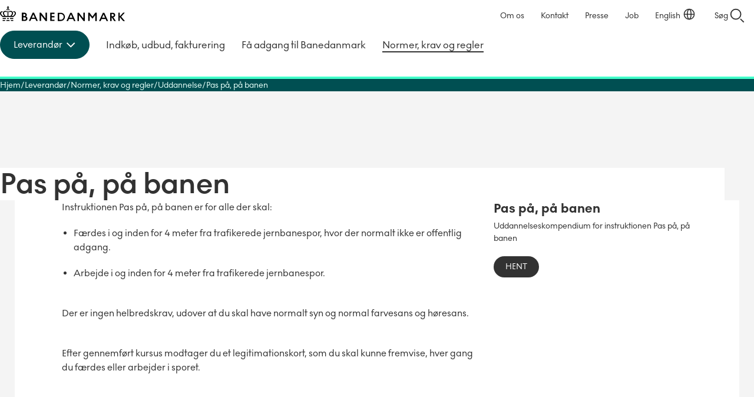

--- FILE ---
content_type: text/html; charset=utf-8
request_url: https://www.bane.dk/Leverandoer/Krav/Uddannelse/Pas-paa_-paa-banen
body_size: 21986
content:




<!DOCTYPE HTML>
<html lang="da">

<head>
	<meta charset="utf-8" />
	<meta http-equiv="x-ua-compatible" content="ie=edge" />
	<meta name="viewport" content="width=device-width, initial-scale=1" />
	<script id="CookieConsent" src="https://policy.app.cookieinformation.com/uc.js"
		data-culture="DA" data-gcm-version="2.0"
		type="text/javascript"></script>
	<!-- Google Tag Manager -->
<script>
(function(w,d,s,l,i){w[l]=w[l]||[];w[l].push({'gtm.start':
	new Date().getTime(),event:'gtm.js'});var f=d.getElementsByTagName(s)[0],
	j=d.createElement(s),dl=l!='dataLayer'?'&l='+l:'';j.async=true;
	j.setAttribute('data-category-consent', 'cookie_cat_statistic');
	j.setAttribute('data-consent-src', 'https://www.googletagmanager.com/gtm.js?id=' + i + dl);
	f.parentNode.insertBefore(j, f);
	})(window,document,'script','dataLayer','GTM-P4BBKVR');</script>
<!-- End Google Tag Manager -->


	<link href="/dist/css/style-9cfd26399b.css" rel="stylesheet" />
	<meta name="itemid" content="{4388118D-F6CC-48D2-930D-53D6FF90BD8D}" />

	<link rel="canonical" href="https://www.bane.dk/da/Leverandoer/Krav/Uddannelse/Pas-paa_-paa-banen" />

	
	  <meta name="description" content="">

	<title>
Pas p&#229;, p&#229; banen | Banedanmark</title>

		<!--
	<PageMap>
		<DataObject type="document">
			<Attribute name="taxonomy">Leverandoer</Attribute>
			<Attribute name="taxonomy">Maalgruppe</Attribute>
		</DataObject>
	</PageMap>
	-->


	


	    <meta name="robots" content="follow, index" />


	<link rel="apple-touch-icon" sizes="180x180" href="/apple-touch-icon.png?v=2">
	<link rel="icon" type="image/png" sizes="32x32" href="/favicon-32x32.png?v=2">
	<link rel="icon" type="image/png" sizes="16x16" href="/favicon-16x16.png?v=2">
	<link rel="manifest" href="/site.webmanifest?v=2">
	<link rel="mask-icon" href="/safari-pinned-tab.svg?v=2" color="#000000">
	<link rel="shortcut icon" href="/favicon.ico?v=2">
	<meta name="msapplication-TileColor" content="#ffffff">
	<meta name="theme-color" content="#ffffff">
	<link href="https://customer.cludo.com/css/templates/v2.1/essentials/cludo-search.min.css" type="text/css"
		rel="stylesheet">
</head>


<body class="site--theme-one">
	 <!-- Google Tag Manager (noscript) -->
<noscript>
	<iframe data-category-consent= "cookie_cat_statistic" data-consent-src="https://www.googletagmanager.com/ns.html?id=GTM-P4BBKVR"
					height="0" width="0" style="display:none;visibility:hidden"></iframe>
</noscript>
<!-- End Google Tag Manager (noscript) -->


	<script src="/dist/scripts/components/reveal/onbeforerender.js"></script>
	<div class="site__svgsprites hidden">
		<div class="a-svg-sprite" aria-hidden="true"><!-- SVG SPRITE --><svg xmlns="http://www.w3.org/2000/svg" xmlns:xlink="http://www.w3.org/1999/xlink"><symbol fill="none" viewBox="0 0 28 28" id="BaneIcon_Arrow" xmlns="http://www.w3.org/2000/svg"><g fill="#323232"><path d="m18.07 21.072 8.485-8.485 1.414 1.414-8.485 8.486z"/><path d="m19.484 5.514 8.485 8.485-1.414 1.414-8.485-8.485z"/><path d="M1 13h25v2H1z"/></g></symbol><symbol fill="none" viewBox="0 0 28 28" id="BaneIcon_Arrow2" xmlns="http://www.w3.org/2000/svg"><g fill="#457E80"><path d="m18.07 21.072 8.485-8.485 1.414 1.414-8.485 8.486z"/><path d="m19.484 5.514 8.485 8.485-1.414 1.414-8.485-8.485z"/><path d="M1 13h25v2H1z"/></g></symbol><symbol fill="none" viewBox="0 0 32 32" id="BaneIcon_ChevronDown" xmlns="http://www.w3.org/2000/svg"><path d="m9.5 13.75 6.5 6.5 6.5-6.5" stroke="currentColor" stroke-width="2" stroke-linecap="square"/></symbol><symbol fill="none" viewBox="0 0 32 32" id="BaneIcon_ChevronRight" xmlns="http://www.w3.org/2000/svg"><path d="m13.25 9.5 6.5 6.5-6.5 6.5" stroke="currentColor" stroke-width="2" stroke-linecap="square"/></symbol><symbol fill="none" viewBox="0 0 40 40" id="BaneIcon_Contact" xmlns="http://www.w3.org/2000/svg"><path d="M17.021 15.952H7.996v10.275h2.749l1.919 1.929 1.919-1.93h7.416V22.2h2.599l1.919 1.929 1.919-1.93h3.548V11.925H17.021v4.028ZM20 24.228h-6.247l-1.09 1.09-1.089-1.09H9.995V17.95h7.027v4.248H20v2.029Zm-.98-10.295h10.965v6.277h-2.389l-1.09 1.09-1.089-1.09H19.01v-6.277h.01ZM20 .01C8.976 0 0 8.976 0 20s8.976 20 20 20 20-8.976 20-20S31.024 0 20 0v.01Zm0 38.001c-9.925 0-18.001-8.076-18.001-18.001S10.075 1.999 20 1.999 38.001 10.075 38.001 20 29.925 38.001 20 38.001v.01Z" fill="#000"/></symbol><symbol fill="none" viewBox="0 0 32 32" id="BaneIcon_Language" xmlns="http://www.w3.org/2000/svg"><circle cx="16" cy="14" r="9.15" stroke="currentColor" stroke-width="1.7"/><path d="M19.4 14c0 4.962-1.523 8.984-3.4 8.984-1.878 0-3.4-4.022-3.4-8.984s1.522-8.984 3.4-8.984c1.877 0 3.4 4.022 3.4 8.984Zm-11.837.15H24.75" stroke="currentColor" stroke-width="1.7"/></symbol><symbol fill="none" viewBox="0 0 25 16" id="BaneIcon_Menu_Collapsed" xmlns="http://www.w3.org/2000/svg"><path d="M.24 1h24.19M.24 8h24.19M.24 15h24.19" stroke="currentColor" stroke-width="2"/></symbol><symbol fill="none" viewBox="0 0 18 18" id="BaneIcon_Menu_Expanded" xmlns="http://www.w3.org/2000/svg"><path d="m16.5 1.5-15 15m0-15 15 15" stroke="currentColor" stroke-linecap="square" stroke-linejoin="round" stroke-width="2"/></symbol><symbol fill="none" viewBox="0 0 20 20" id="BaneIcon_Position" xmlns="http://www.w3.org/2000/svg"><circle cx="10" cy="10" r="9" stroke="currentColor" stroke-width="2"/><path stroke="currentColor" stroke-width="2" d="M13 10h6M1 10h6m3-3V1m0 18v-6"/></symbol><symbol fill="none" viewBox="0 0 32 32" id="BaneIcon_Search" xmlns="http://www.w3.org/2000/svg"><circle cx="14" cy="14" r="9" stroke="currentColor" stroke-width="2"/><path transform="rotate(44.885 -17.295 38)" stroke="currentColor" stroke-width="2" d="M0-1h8.32"/></symbol><symbol fill="none" viewBox="0 0 24 24" id="Download--Streamline-Outlined-Material" xmlns="http://www.w3.org/2000/svg"><path d="M12 16.175 7.175 11.35l1.075-1.075 3 3V4h1.5v9.275l3-3 1.075 1.075L12 16.175ZM5.5 20c-.4 0-.75-.15-1.05-.45-.3-.3-.45-.65-.45-1.05v-3.575h1.5V18.5h13v-3.575H20V18.5c0 .4-.15.75-.45 1.05-.3.3-.65.45-1.05.45h-13Z" fill="currentColor"/></symbol><symbol fill="none" viewBox="0 0 51 56" id="Pin-blue" xmlns="http://www.w3.org/2000/svg"><g filter="url(#bfa)"><path fill-rule="evenodd" clip-rule="evenodd" d="M4 24.25C4 12.514 13.626 3 25.5 3S47 12.514 47 24.25c0 6.836-3.205 12.49-6.997 16.784-3.791 4.293-8.262 7.338-11.044 9.004a6.7 6.7 0 0 1-6.918 0c-2.782-1.666-7.253-4.711-11.044-9.004C7.205 36.739 4 31.086 4 24.25Z" fill="#fff"/></g><ellipse cx="25.5" cy="24.474" rx="18.971" ry="18.947" fill="#0032C8"/><path d="m31.17 31.664 1.53-1.424a.747.747 0 0 0 .243-.538.747.747 0 0 0-.243-.539l-5.287-5.28c.116-.324.21-.637.279-.938.07-.3.104-.613.104-.938 0-1.343-.475-2.49-1.426-3.439-.95-.95-2.098-1.424-3.443-1.424-.255 0-.499.018-.73.052a3.123 3.123 0 0 0-.696.191c-.209.116-.36.267-.452.452-.093.185-.07.347.07.486l2.538 2.501-1.878 1.772-2.47-2.432a.514.514 0 0 0-.451-.139.446.446 0 0 0-.383.313 3.175 3.175 0 0 0-.243.816c-.047.29-.07.574-.07.851 0 1.32.464 2.438 1.391 3.352.928.915 2.052 1.373 3.374 1.373.325 0 .643-.03.956-.087.313-.058.632-.145.957-.26l5.251 5.28a.73.73 0 0 0 .54.208c.22 0 .4-.07.539-.209Z" fill="#fff"/><defs><filter id="bfa" x=".25" y=".5" width="50.5" height="55.5" filterUnits="userSpaceOnUse" color-interpolation-filters="sRGB"><feFlood flood-opacity="0" result="BackgroundImageFix"/><feColorMatrix in="SourceAlpha" values="0 0 0 0 0 0 0 0 0 0 0 0 0 0 0 0 0 0 127 0" result="hardAlpha"/><feOffset dy="1.25"/><feGaussianBlur stdDeviation="1.875"/><feComposite in2="hardAlpha" operator="out"/><feColorMatrix values="0 0 0 0 0 0 0 0 0 0 0 0 0 0 0 0 0 0 0.5 0"/><feBlend in2="BackgroundImageFix" result="effect1_dropShadow_971_41338"/><feBlend in="SourceGraphic" in2="effect1_dropShadow_971_41338" result="shape"/></filter></defs></symbol><symbol fill="none" viewBox="0 0 40 44" id="Pin-red" xmlns="http://www.w3.org/2000/svg"><g filter="url(#bga)"><path fill-rule="evenodd" clip-rule="evenodd" d="M3 18.823C3 9.532 10.611 2 20 2s17 7.532 17 16.823c0 5.412-2.534 9.887-5.533 13.287-2.997 3.399-6.532 5.81-8.732 7.129a5.293 5.293 0 0 1-5.47 0c-2.2-1.32-5.735-3.73-8.732-7.129C5.534 28.71 3 24.235 3 18.823Z" fill="#fff"/></g><circle cx="20" cy="19" r="15" fill="#FF5A46"/><path d="m24.48 24.692 1.21-1.127a.591.591 0 0 0 .193-.426.592.592 0 0 0-.193-.427l-4.18-4.18c.092-.256.165-.504.22-.742a3.29 3.29 0 0 0 .083-.742 3.71 3.71 0 0 0-1.128-2.723 3.71 3.71 0 0 0-2.722-1.127c-.202 0-.394.013-.578.04a2.463 2.463 0 0 0-.55.152.84.84 0 0 0-.357.357c-.074.147-.055.276.055.386l2.007 1.98-1.485 1.402-1.952-1.925a.407.407 0 0 0-.358-.11.353.353 0 0 0-.302.247 2.514 2.514 0 0 0-.193.647 4.343 4.343 0 0 0-.055.674c0 1.045.367 1.93 1.1 2.653.734.724 1.623 1.087 2.668 1.087.256 0 .509-.023.756-.07.248-.045.5-.114.756-.206l4.153 4.18c.11.11.252.166.426.166a.577.577 0 0 0 .426-.166Z" fill="#fff"/><defs><filter id="bga" x="0" y="0" width="40" height="44" filterUnits="userSpaceOnUse" color-interpolation-filters="sRGB"><feFlood flood-opacity="0" result="BackgroundImageFix"/><feColorMatrix in="SourceAlpha" values="0 0 0 0 0 0 0 0 0 0 0 0 0 0 0 0 0 0 127 0" result="hardAlpha"/><feOffset dy="1"/><feGaussianBlur stdDeviation="1.5"/><feComposite in2="hardAlpha" operator="out"/><feColorMatrix values="0 0 0 0 0 0 0 0 0 0 0 0 0 0 0 0 0 0 0.5 0"/><feBlend in2="BackgroundImageFix" result="effect1_dropShadow_543_19387"/><feBlend in="SourceGraphic" in2="effect1_dropShadow_543_19387" result="shape"/></filter></defs></symbol><symbol viewBox="0 0 100 100" id="arrow" xmlns="http://www.w3.org/2000/svg"><path d="m56.87 0 26.66 50.37L56.87 100h-40.4L43 50.37 16.47 0Z"/></symbol><symbol viewBox="0 0 5.28 10.37" id="arrow-small" xmlns="http://www.w3.org/2000/svg"><path d="M2.18 10.37H0l3-5.18L0 0h2.18l3.1 5.19z"/></symbol><symbol fill="none" viewBox="0 0 30 30" id="chevron-left" xmlns="http://www.w3.org/2000/svg"><path d="m17.75 8.5-6.5 6.5 6.5 6.5" stroke="currentColor" stroke-width="2" stroke-linecap="square"/></symbol><symbol fill="none" viewBox="0 0 12 24" id="chevron_right" xmlns="http://www.w3.org/2000/svg"><path d="m2 5 6.5 6.5L2 18" stroke="currentColor" stroke-width="2" stroke-linecap="square"/></symbol><symbol viewBox="0 0 100 100" id="close" xmlns="http://www.w3.org/2000/svg"><path d="M11.392-.006 100 88.602 88.608 99.993 0 11.386z"/><path d="M-.006 88.608 88.602 0l11.391 11.392L11.386 100z"/></symbol><symbol viewBox="0 0 100 100" id="download" xmlns="http://www.w3.org/2000/svg"><path d="M100 40.4 49.63 67.07 0 40.4V0l49.63 26.56L100 0ZM0 84h100v16H0zm16-16v16H0V68zm84 0v16H84V68z"/></symbol><symbol fill="none" viewBox="0 0 32 32" id="download2" xmlns="http://www.w3.org/2000/svg"><g fill="#323232"><path d="m11.386 12.544 6.012 6.012-1.415 1.414-6.011-6.012z"/><path d="m22.015 13.942-6.03 6.029-1.413-1.415 6.028-6.028z"/><path d="M17 5v13h-2V5z"/></g><path d="M5.5 20.5V26h21v-5.5" stroke="#000" stroke-width="2"/></symbol><symbol fill="none" viewBox="0 0 40 40" id="icon_alert" xmlns="http://www.w3.org/2000/svg"><rect x=".75" y=".75" width="38.5" height="38.5" rx="19.25" stroke="#323232" stroke-width="1.5"/><path d="M20 14v7.5" stroke="#323232" stroke-width="1.5"/><circle cx="20" cy="23.5" r="1" fill="#323232"/><path d="m10.771 25.534 8.344-15.853a1 1 0 0 1 1.77 0l8.344 15.853A1 1 0 0 1 28.344 27H11.656a1 1 0 0 1-.885-1.466Z" stroke="#323232" stroke-width="1.5"/></symbol><symbol fill="none" viewBox="0 0 40 40" id="icon_commuter" xmlns="http://www.w3.org/2000/svg"><rect x=".75" y=".75" width="38.5" height="38.5" rx="19.25" stroke="#323232" stroke-width="1.5"/><path d="M14.348 29.583v-12.89c-1.518-.32-2.736-1.002-3.654-2.048a5.367 5.367 0 0 1-1.378-3.654h1.438c0 1.246.483 2.292 1.45 3.139.966.846 2.144 1.27 3.533 1.27h2.396c1.797 0 2.195.032 2.57 1.358s.938 2.355 2.617 2.601l.36 1.348c-3.84-.336-4.157-3.439-4.157-3.439v12.315h-1.438v-6.11h-2.3v6.11h-1.437Zm2.59-15.67a1.69 1.69 0 0 1-1.237-.512 1.68 1.68 0 0 1-.515-1.234c0-.48.171-.893.513-1.236a1.68 1.68 0 0 1 1.234-.515c.48 0 .893.171 1.236.513.343.342.515.754.515 1.234s-.17.892-.513 1.236a1.68 1.68 0 0 1-1.234.515Z" fill="#323232"/><path d="m24.885 22.807 2.22-.594a1 1 0 0 1 1.225.707l1.117 4.17a1 1 0 0 1-.707 1.224l-2.22.595-1.635-6.102Z" stroke="#323232" stroke-width="1.3" stroke-linecap="round"/><path d="m24.727 22.197-.803-3.01" stroke="#323232" stroke-width="1.3"/></symbol><symbol fill="none" viewBox="0 0 40 40" id="icon_flag" xmlns="http://www.w3.org/2000/svg"><rect x=".75" y=".75" width="38.5" height="38.5" rx="19.25" stroke="#323232" stroke-width="1.5"/><path d="M13.293 28.625V12.333h8.218l.455 2.06h5.702v8.865h-6.133l-.454-2.036h-6.35v7.403h-1.438Zm9.463-6.804h3.474v-5.99h-5.486l-.455-2.06H14.73v6.013h7.571l.456 2.037Z" fill="#000"/></symbol><symbol fill="none" viewBox="0 0 40 40" id="icon_information" xmlns="http://www.w3.org/2000/svg"><rect x=".75" y=".75" width="38.5" height="38.5" rx="19.25" stroke="#323232" stroke-width="1.5"/><path d="m21.098 27.177 1.38.295c.132.016.23.073.296.172a.54.54 0 0 1 .099.345V29h-5.746v-1.01a.54.54 0 0 1 .099-.346.394.394 0 0 1 .296-.172l1.38-.295V18.32l-1.38-.294a.528.528 0 0 1-.296-.172.54.54 0 0 1-.099-.345v-1.011h3.97v10.678ZM19.963 11c.427 0 .797.156 1.11.469.312.312.468.682.468 1.11 0 .41-.156.772-.469 1.084a1.517 1.517 0 0 1-1.11.469c-.41 0-.772-.157-1.084-.469-.312-.312-.469-.674-.469-1.085 0-.427.157-.797.469-1.11.312-.312.674-.468 1.085-.468Z" fill="#323232"/></symbol><symbol fill="none" viewBox="0 0 40 40" id="icon_marker" xmlns="http://www.w3.org/2000/svg"><rect x=".75" y=".75" width="38.5" height="38.5" rx="19.25" stroke="#323232" stroke-width="1.5"/><path d="M20 19.76a1.61 1.61 0 0 0 1.185-.493 1.62 1.62 0 0 0 .49-1.186 1.61 1.61 0 0 0-.492-1.184 1.62 1.62 0 0 0-1.186-.49 1.61 1.61 0 0 0-1.184.493 1.62 1.62 0 0 0-.491 1.186c0 .461.164.856.493 1.183A1.62 1.62 0 0 0 20 19.76Zm0 7.93c2.124-1.932 3.693-3.685 4.707-5.258 1.015-1.573 1.522-2.96 1.522-4.157 0-1.881-.601-3.422-1.804-4.622-1.203-1.2-2.678-1.799-4.425-1.799-1.748 0-3.223.6-4.426 1.8-1.202 1.2-1.803 2.74-1.803 4.621 0 1.198.519 2.584 1.557 4.157 1.038 1.573 2.595 3.326 4.672 5.259Zm0 1.893c-2.572-2.188-4.492-4.22-5.762-6.097-1.27-1.877-1.905-3.614-1.905-5.211 0-2.396.77-4.304 2.312-5.726 1.541-1.422 3.326-2.132 5.355-2.132 2.028 0 3.813.71 5.354 2.132 1.542 1.421 2.312 3.33 2.312 5.726 0 1.597-.634 3.334-1.904 5.21-1.27 1.878-3.19 3.91-5.762 6.098Z" fill="#000"/></symbol><symbol fill="none" viewBox="0 0 40 40" id="icon_passenger" xmlns="http://www.w3.org/2000/svg"><rect x=".75" y=".75" width="38.5" height="38.5" rx="19.25" stroke="#323232" stroke-width="1.5"/><path d="M14.46 15.188a3 3 0 0 1 3.004-3l4.677.005a3 3 0 0 1 2.996 3v6.674a1 1 0 0 1-1 1h-8.674a1 1 0 0 1-1-1l-.002-6.679Z" stroke="#323232" stroke-width="1.5" stroke-linecap="round"/><path stroke="#323232" stroke-width="1.5" d="m22.988 24.625 2.576 4.461m-8.943-4.461-2.576 4.462"/><rect x="17.125" y="14.875" width="5.344" height="3.188" rx=".9" stroke="#323232" stroke-width="1.4"/><rect x="18.125" y="10.547" width="3.344" height="1.946" rx=".6" fill="#323232"/><rect x="18.125" y="10.547" width="3.344" height="1.946" rx=".6" stroke="#323232"/><path d="M15.438 22.867h8.718l-1 2.188h-6.718l-1-2.188Z" stroke="#323232" stroke-width="1.4" stroke-linejoin="round"/></symbol><symbol fill="none" viewBox="0 0 40 40" id="icon_people" xmlns="http://www.w3.org/2000/svg"><rect x=".75" y=".75" width="38.5" height="38.5" rx="19.25" stroke="#323232" stroke-width="1.5"/><path d="M17.316 29.583v-12.89c-1.517-.319-2.735-1.002-3.653-2.048a5.364 5.364 0 0 1-1.378-3.653h1.438c0 1.245.483 2.292 1.45 3.138.966.847 2.143 1.27 3.533 1.27h2.396c.607 0 1.054.052 1.341.156.288.104.655.347 1.103.73l4.408 4.121-1.03 1.03-4.433-4.168v12.314h-1.437v-6.11h-2.3v6.11h-1.438Zm2.59-15.668c-.48 0-.892-.171-1.236-.514a1.679 1.679 0 0 1-.515-1.233c0-.48.171-.893.513-1.236a1.68 1.68 0 0 1 1.234-.515c.48 0 .892.17 1.236.513.343.342.515.753.515 1.234 0 .48-.171.892-.513 1.236a1.68 1.68 0 0 1-1.234.515Z" fill="#000"/></symbol><symbol fill="none" viewBox="0 0 40 40" id="icon_question" xmlns="http://www.w3.org/2000/svg"><rect x=".75" y=".75" width="38.5" height="38.5" rx="19.25" fill="#fff"/><rect x=".75" y=".75" width="38.5" height="38.5" rx="19.25" stroke="#323232" stroke-width="1.5"/><path d="M19.014 23.308v-3.312c2.093-.782 3.795-1.932 3.795-3.68 0-1.449-1.15-2.484-2.852-2.484-1.771 0-2.921 1.081-3.266 2.53H14.69c.552-2.714 2.553-4.278 5.359-4.278s4.761 1.61 4.761 4.255c0 2.484-2.093 3.841-3.979 4.738v2.231h-1.817Zm.92 4.945c-.69 0-1.265-.598-1.265-1.265 0-.69.575-1.265 1.265-1.265s1.265.575 1.265 1.265c0 .667-.575 1.265-1.265 1.265Z" fill="#000"/></symbol><symbol fill="none" viewBox="0 0 40 40" id="icon_timer" xmlns="http://www.w3.org/2000/svg"><rect x=".75" y=".75" width="38.5" height="38.5" rx="19.25" fill="#fff"/><rect x=".75" y=".75" width="38.5" height="38.5" rx="19.25" stroke="#323232" stroke-width="1.5"/><path d="M19.928 28.625c-2.38 0-4.4-.843-6.061-2.528-1.661-1.685-2.492-3.725-2.492-6.121h1.438c0 1.997.686 3.698 2.06 5.103 1.374 1.406 3.059 2.108 5.055 2.108 2.029 0 3.746-.71 5.151-2.132 1.406-1.421 2.108-3.146 2.108-5.175 0-1.98-.71-3.653-2.132-5.02-1.421-1.365-3.13-2.047-5.127-2.047a6.516 6.516 0 0 0-3.055.742 8.33 8.33 0 0 0-2.48 1.965h2.516v1.437h-5.007v-4.983h1.438v2.54a9.12 9.12 0 0 1 2.958-2.3 8.15 8.15 0 0 1 3.63-.839 8.56 8.56 0 0 1 3.378.67 8.854 8.854 0 0 1 2.767 1.834 8.603 8.603 0 0 1 1.87 2.719 8.26 8.26 0 0 1 .682 3.354 8.43 8.43 0 0 1-.683 3.378 8.67 8.67 0 0 1-1.869 2.755 8.918 8.918 0 0 1-2.767 1.857 8.43 8.43 0 0 1-3.378.683Zm3.067-4.72-3.69-3.642v-5.127h1.438v4.529l3.282 3.21-1.03 1.03Z" fill="#000"/></symbol><symbol viewBox="0 0 303.8 36" id="logo" xmlns="http://www.w3.org/2000/svg"><path d="M6.4 28.7v2.4H14l1-2.4zm0 4.9V36h5.4l1.1-2.4zm19.5 0L27 36h5.3v-2.4zm6.4-4.9v2.4h-7.5l-1-2.4zM16 33.6 15 36h8.8l-1-2.4zm1.9-4.9-1 2.4h5l-1-2.4zm15-2.6c2.9-2.8 5.9-5.2 5.9-8.7 0-3.6-3.1-5.8-7-4.8.6.6 1.1 1.3 1.3 2.1 1.3-.4 2.6.4 3 1.7.1.3.1.6.1.9 0 2.3-1.9 4.3-4.3 6.6h-3.6c1.8-2 3.5-4.1 3.5-6.9 0-5.1-6-7-9.8-4.3V15c2.7-2.1 7.2-1.5 7.2 2.1 0 2.3-1.8 4.4-4 6.8h-4.7V11.4c-.8-.4-1.7-.4-2.4 0v12.5h-4.5c-2.2-2.4-4-4.5-4-6.8 0-3.6 4.5-4.3 7.2-2.1v-2.3c-3.6-2.7-9.7-.8-9.7 4.3 0 2.8 1.6 4.9 3.5 6.9H6.9c-2.4-2.3-4.3-4.4-4.3-6.6-.1-1.3.9-2.5 2.2-2.6.3 0 .6 0 .9.1.2-.8.7-1.6 1.3-2.1-3.9-1-7 1.2-7 4.8 0 3.4 3 5.9 5.9 8.7h27zM19.4 7.7c.8-.1 1.5.5 1.6 1.3v.4c.6.2 1.1.6 1.5 1 .2-.5.3-1 .4-1.5 0-1.5-1.1-2.8-2.6-3V3.7H22V2h-1.7V0h-1.8v2h-1.7v1.6h1.7v2.1a3.02 3.02 0 0 0-2.2 4.5c.4-.4.9-.8 1.5-1V9c0-.8.7-1.5 1.5-1.4 0 .1.1.1.1.1zM53.2 16v20h7.1c3.8 0 6.5-2.4 6.5-6 0-2.9-1.8-4.2-3.8-5 1.4-.8 2.2-2.3 2.2-3.9 0-3-2.5-5.2-5.9-5.2l-6.1.1zm6.9 11.2a2.91 2.91 0 0 1 .4 5.8h-3.9v-5.8h3.5zM58.8 19c1.4-.2 2.7.9 2.9 2.3.2 1.4-.9 2.7-2.3 2.9h-2.6V19h2zm29.4 17H92l-9.2-20h-3.4l-9.2 20H74l2.2-5H86l2.2 5zm-3.5-8h-7.2l3.6-8 3.6 8zm11.7-12v20h3.5V22l11 14.1h3.3V16h-3.5v14l-11-14zm36.2 17h-6.8v-5.8h6.8v-3h-6.8V19h6.8v-3h-10.4v20h10.4zm7.9 3.1h7.4c5.5 0 10-4.5 10-10s-4.5-10-10-10h-7.4v20zm7.4-17c3.9 0 7 3.1 7 7s-3.1 7-7 7H144V19l3.9.1zm31.9 17h3.8l-9.2-20H171l-9.2 20h3.8l2.2-5h9.9l2.1 5zm-3.6-8H169l3.6-8.1 3.6 8.1zm12.4-12v20h3.6V22l11 14.1h3.3V16h-3.6v14l-11-14zm36.9 13.8 6.2-8.1v14.3h3.5V16h-3.3l-7 9.3-7.1-9.3h-3.3v20h3.5V21.9l6.2 8zm33.6 6.2h3.8l-9.2-20h-3.4l-9.2 20h3.8l2.2-5h9.9l2.1 5zm-3.6-8h-7.2l3.6-8.1 3.6 8.1zm16.1 8v-8.9h.3l5.7 8.9h4.1l-6-9.1c2.6-.4 4.6-2.7 4.6-5.4 0-3.4-2.7-5.5-6.2-5.5h-6v20h3.5zm2.3-17c1.5-.1 2.7 1 2.9 2.5v.1c0 1.6-1.3 2.9-2.8 2.9h-2.4V19l2.3.1zm20.9 6.5 8.7-9.6h-4l-8.1 8.9V16h-3.5v20h3.5v-9.3l8.1 9.4h4.3z"/></symbol><symbol viewBox="0 0 38.8 36" id="logomark" xmlns="http://www.w3.org/2000/svg"><path d="M6.4 28.7v2.4H14l1-2.4zm0 4.9V36h5.4l1.1-2.4zm19.5 0L27 36h5.3v-2.4zm6.4-4.9v2.4h-7.5l-1-2.4zM16 33.6 15 36h8.8l-1-2.4zm1.9-4.9-1 2.4h5l-1-2.4zm15-2.6c2.9-2.8 5.9-5.2 5.9-8.7 0-3.6-3.1-5.8-7-4.8.6.6 1.1 1.3 1.3 2.1 1.3-.4 2.6.4 3 1.7l.1.9c0 2.3-1.9 4.3-4.3 6.6h-3.6c1.8-2 3.5-4.1 3.5-6.9 0-5.1-6-7-9.8-4.3V15c2.7-2.1 7.2-1.5 7.2 2.1 0 2.3-1.8 4.4-4 6.8h-4.7V11.4c-.8-.4-1.7-.4-2.4 0v12.5h-4.5c-2.2-2.4-4-4.5-4-6.8 0-3.6 4.5-4.3 7.2-2.1v-2.3c-3.6-2.7-9.7-.8-9.7 4.3 0 2.8 1.6 4.9 3.5 6.9H6.9c-2.4-2.3-4.3-4.4-4.3-6.6-.1-1.3.9-2.5 2.2-2.6l.9.1c.2-.8.7-1.6 1.3-2.1-3.9-1-7 1.2-7 4.8 0 3.4 3 5.9 5.9 8.7h27v-.1zM19.4 7.7c.8-.1 1.5.5 1.6 1.3v.4a4 4 0 0 1 1.5 1l.4-1.5a3 3 0 0 0-2.6-3V3.7H22V2h-1.7V0h-1.8v2h-1.7v1.6h1.7v2.1a3 3 0 0 0-2.2 4.5 4 4 0 0 1 1.5-1V9c0-.8.7-1.5 1.5-1.4l.1.1z"/></symbol><symbol viewBox="0 0 100 100" id="mail" xmlns="http://www.w3.org/2000/svg"><path d="M92.6 12.58H7.4A7.4 7.4 0 0 0 0 20v60.32a7.1 7.1 0 0 0 7.1 7.1h85.5A7.4 7.4 0 0 0 100 80V20a7.4 7.4 0 0 0-7.4-7.42ZM90 30.57A7.08 7.08 0 0 1 85.8 37L52.89 51.76a7.09 7.09 0 0 1-5.79 0L14.2 37a7.08 7.08 0 0 1-4.2-6.43v-8h80Z"/></symbol><symbol viewBox="0 0 100 100" id="menu-burger" xmlns="http://www.w3.org/2000/svg"><path d="M0 13.59h100M0 49.43h100m0 36.98H60.48L25.1 49.98" style="fill:none;stroke:#000;stroke-miterlimit:10;stroke-width:16px"/></symbol><symbol id="pin" viewBox="0 0 100 100" style="enable-background:new 0 0 100 100" xml:space="preserve" xmlns="http://www.w3.org/2000/svg"><style>.st0,.st1{stroke:#000;stroke-miterlimit:10}.st0{fill:none;stroke-width:15.7432}.st1{stroke-width:16}.st1,.st2{fill:none}</style><path d="M50 0C27.9 0 9.9 18 9.9 40.1c0 2.5.2 5.1.7 7.5 0 .1.1.6.3 1.3.6 2.7 1.5 5.4 2.7 7.9C17.9 67 27.4 82.6 48.2 99.4c.5.4 1.2.6 1.8.6s1.3-.2 1.8-.6C72.6 82.6 82.1 67 86.4 56.9c1.2-2.5 2.1-5.2 2.7-7.9.2-.8.3-1.2.3-1.3.5-2.5.7-5 .7-7.5C90.1 18 72.1 0 50 0zm0 66c-14 0-25.5-11.4-25.5-25.5S36 15.1 50 15.1s25.5 11.4 25.5 25.5S64 66 50 66z"/></symbol><symbol fill="none" viewBox="0 0 36 36" id="play" xmlns="http://www.w3.org/2000/svg"><circle cx="18" cy="18" r="18" fill="#323232"/><path d="M13.5 10.636c0-.502.52-.805.917-.535l10.808 7.365a.656.656 0 0 1 0 1.068L14.417 25.9c-.397.27-.917-.033-.917-.535V10.636Z" fill="#fff"/></symbol><symbol viewBox="0 0 100 100" id="plus" xmlns="http://www.w3.org/2000/svg"><path d="M0 42h100v16H0z"/><path d="M58 0v100H42V0z"/></symbol><symbol viewBox="0 0 36.8 36.8" style="enable-background:new 0 0 36.8 36.8" xml:space="preserve" id="search" xmlns="http://www.w3.org/2000/svg"><path d="M14 28C6.3 28 0 21.7 0 14S6.3 0 14 0s14 6.3 14 14-6.3 14-14 14zm0-24C8.5 4 4 8.5 4 14s4.5 10 10 10 10-4.5 10-10S19.5 4 14 4zm20 32c-.5 0-1-.2-1.4-.6l-6-6c-.8-.8-.8-2 0-2.8s2-.8 2.8 0l6 6c.8.8.8 2 0 2.8-.4.4-.9.6-1.4.6z"/></symbol><symbol viewBox="0 0 36.65 79" id="social-facebook" xmlns="http://www.w3.org/2000/svg"><path d="M8.14 39.5V79h16.35V39.5h8.77a2.39 2.39 0 0 0 2.37-2.13l.87-8.85a2.35 2.35 0 0 0-2.37-2.61h-9.72v-6.79a16.69 16.69 0 0 1 .16-2.37 4.78 4.78 0 0 1 .63-1.66A2.34 2.34 0 0 1 26.86 14a10.57 10.57 0 0 1 3-.32h6.79V0H25.83C19.51 0 15 1.5 12.24 4.5s-4.1 7.43-4.1 13.2v8.22H2.37A2.38 2.38 0 0 0 0 28.28v8.85a2.38 2.38 0 0 0 2.37 2.37h5.77Z"/></symbol><symbol viewBox="0 0 64.48 64.48" id="social-instagram" xmlns="http://www.w3.org/2000/svg"><path d="M59.91 0H4.77A4.76 4.76 0 0 0 0 4.75v54.96a4.76 4.76 0 0 0 4.75 4.77h55a4.76 4.76 0 0 0 4.77-4.75V4.58A4.6 4.6 0 0 0 59.91 0ZM58 54.23a3.81 3.81 0 0 1-3.8 3.8h-44a3.81 3.81 0 0 1-3.8-3.8v-44a3.81 3.81 0 0 1 3.8-3.8h44.16A3.68 3.68 0 0 1 58 10.12Z"/><path d="M32.24 16.12a16.12 16.12 0 1 0 16.12 16.12 16.12 16.12 0 0 0-16.12-16.12Zm0 26.12a10 10 0 1 1 .06 0Z"/><circle cx="49.33" cy="15.8" r="4.19"/></symbol><symbol id="social-link" viewBox="0 0 100 100" xmlns="http://www.w3.org/2000/svg"><defs><style>.bncls-1{stroke:#000;stroke-miterlimit:10}</style></defs><path class="bncls-1" d="M44.24 92.52a26.07 26.07 0 0 1-36.79 0 26 26 0 0 1 .07-36.76L31.29 32a26 26 0 0 1 36.61-.07 6.47 6.47 0 0 1-9.16 9.14l.1.1a13 13 0 0 0-18.49-.12L16.63 64.91a13.05 13.05 0 0 0 18.46 18.46l3.18-3.18A32.22 32.22 0 0 0 50 82.37a33.46 33.46 0 0 0 4.7-.33Z"/><path class="bncls-1" d="m92.22 44.53-23.8 23.81a26 26 0 0 1-36.61.07 6.47 6.47 0 0 1 9.09-9.21l-.1-.1a13 13 0 0 0 18.49.12l23.78-23.84a13.05 13.05 0 0 0-18.45-18.45l-3.18 3.18a32.23 32.23 0 0 0-11.74-2.19 33.44 33.44 0 0 0-4.7.33L55.47 7.78a26.06 26.06 0 0 1 36.78 0 26 26 0 0 1-.03 36.75Z"/></symbol><symbol id="social-linkedin" viewBox="0 0 100 100" style="enable-background:new 0 0 100 100" xml:space="preserve" xmlns="http://www.w3.org/2000/svg"><style>.st0,.st1{stroke:#000;stroke-miterlimit:10}.st0{fill:none;stroke-width:15.7432}.st1{stroke-width:16}.st1,.st2{fill:none}</style><path d="M26.5 92.4c0 4.2-3.4 7.6-7.6 7.6h-4.5c-4.2 0-7.6-3.4-7.6-7.6V39.3c0-4.2 3.4-7.6 7.6-7.6h4.5c4.2 0 7.6 3.4 7.6 7.6v53.1zm-9.8-67.9C10 24.5 4.6 19 4.6 12.4S10 0 16.7 0c6.7 0 12.1 5.7 12.1 12.4s-5.5 12.1-12.1 12.1zM76 81.8v-22c0-7.8-2.8-13.1-9.8-13.1-5.3 0-8.5 3.6-9.9 7.1-.5 1.2-.6 3-.6 4.7V93c0 3.9-3.2 7.1-7.1 7.1h-5.5c-3.9 0-7.1-3.2-7.1-7.1V38.8c0-3.9 3.2-7.1 7.1-7.1h12.6v8.8c2.6-4 7.2-9.6 17.4-9.6 12.7 0 22.3 8.3 22.3 26.2v35.8c0 3.9-3.2 7.1-7.1 7.1h-5.2c-3.9 0-7.1-3.2-7.1-7.1V81.8z"/></symbol><symbol viewBox="0 0 100 100" id="social-mail" xmlns="http://www.w3.org/2000/svg"><path d="M92.6 12.58H7.4A7.4 7.4 0 0 0 0 20v60.32a7.1 7.1 0 0 0 7.1 7.1h85.5A7.4 7.4 0 0 0 100 80V20a7.4 7.4 0 0 0-7.4-7.42ZM90 30.57A7.08 7.08 0 0 1 85.8 37L52.89 51.76a7.09 7.09 0 0 1-5.79 0L14.2 37a7.08 7.08 0 0 1-4.2-6.43v-8h80Z"/></symbol><symbol viewBox="0 0 100 100" id="social-twitter" xmlns="http://www.w3.org/2000/svg"><path d="M99.24 20.55A43 43 0 0 1 91 29.12a2.3 2.3 0 0 0-1 2 65.38 65.38 0 0 1-1.8 15.34c-3.68 14.11-11 25.6-22.48 34C58.11 85.94 44.89 90.55 34.24 91c-22.79.9-34.35-8.82-34.35-8.82 12.82.72 21.73-3.19 26.33-6a2.41 2.41 0 0 0-.08-4.25C19.87 68.71 7.57 60.47 4.49 44.62c-2.11-10.86-1.6-18.68-.57-23.76a4.37 4.37 0 0 1 7.28-2.2c17.32 16.57 37.66 16.1 37.66 16.1 0-.31-.05-.65-.09-1-.72-6.25.42-12 4.68-16.85a20.12 20.12 0 0 1 17.72-7.15 19.37 19.37 0 0 1 11.7 5.15 2.94 2.94 0 0 0 3.29.77q4.48-1.69 9-3.42c.66-.25 1.3-.56 2.21-1A24.22 24.22 0 0 1 90 21.59l-.71.6c3.61-.24 7-1.48 10.62-2.71-.33.52-.48.81-.67 1.07Z" style="stroke:#000;stroke-miterlimit:10"/></symbol><symbol fill="none" viewBox="0 0 20 18" id="social-x" xmlns="http://www.w3.org/2000/svg"><path d="M12.09 7.69 18.85 0H16.5l-5.45 6.2L6.69 0H.77l6.98 9.95L.68 18h2.35l5.76-6.56 4.6 6.56h5.93L12.09 7.69ZM5.64 1.75l10.39 14.56h-1.6L4.04 1.75h1.6Z" fill="#323232"/></symbol><symbol viewBox="0 0 71.72 85.38" id="social-youtube" xmlns="http://www.w3.org/2000/svg"><path d="M58.29 32.39h-4.56v-2.64c-1.71 2-3.19 3-4.79 3a2.87 2.87 0 0 1-2.83-1.85 9.66 9.66 0 0 1-.53-3.55V8.15h4.56v19.64c.1.67.39.92 1 .92.85 0 1.66-.76 2.63-2.12V8.15h4.53v24.24Zm-20.63-7.2c.24 2.4-.5 3.59-1.92 3.59s-2.16-1.19-1.92-3.59v-9.6c-.24-2.4.5-3.53 1.92-3.53s2.16 1.13 1.92 3.53Zm4.56-9.12a9.67 9.67 0 0 0-1.44-5.75 6 6 0 0 0-5-2.34 5.75 5.75 0 0 0-5 2.34c-.93 1.22-1.43 3.19-1.43 5.78v8.62c0 2.56.44 4.35 1.38 5.57a6.35 6.35 0 0 0 5.12 2.56 6.42 6.42 0 0 0 5.12-2.56c.92-1.21 1.34-3 1.34-5.57v-8.64Zm-18 3.12v13.2h-4.8v-13.2S14.46 3 13.43 0h5l3.36 12.64L25.19 0h5l-6 19.19Zm19.01 36.25A3.42 3.42 0 0 0 41 56.53V71a3.35 3.35 0 0 0 2.26 1.09c1.26 0 1.82-.92 1.82-3.32V58.54c0-2.4-.56-3.1-1.82-3.1Zm17.89 2.88c0-2.22-.57-2.89-2-2.89S57 56 57 58.28v2.66h4.08Z"/><path d="M59.15 72.17a1.87 1.87 0 0 0 1.94-1.71v-3h4.56v.68a27.24 27.24 0 0 1-.16 2.86 6.18 6.18 0 0 1-1 2.56 6 6 0 0 1-5.25 2.56A6.22 6.22 0 0 1 54 73.63a8.87 8.87 0 0 1-1.51-5.53v-8.33A9.65 9.65 0 0 1 53.91 54a6.22 6.22 0 0 1 5.2-2.51A6.08 6.08 0 0 1 64.23 54a9.44 9.44 0 0 1 1.41 5.65v4.9H57v4.27c0 2.21.61 3.33 2.11 3.33Zm-9.54-3.56a18.45 18.45 0 0 1-.49 4.82 3.56 3.56 0 0 1-3.57 2.71c-1.55 0-3.13-.93-4.58-2.72v2.42h-4.32V43.67H41v10.48c1.4-1.71 3-2.71 4.59-2.71a3.54 3.54 0 0 1 3.41 2.8 16.83 16.83 0 0 1 .63 4.76v9.59Zm-16.56 7.2h-4.56v-2.64c-1.71 2-3.19 3-4.79 3a2.87 2.87 0 0 1-2.86-1.87 9.66 9.66 0 0 1-.5-3.53V51.82h4.56v19.43c.1.67.39.92 1 .92.85 0 1.66-.76 2.63-2.12V51.82h4.56v24Zm-17.27 0H11V48.22H6v-4.55h15.09v4.56h-5.31ZM71 46s-.7-4.92-2.85-7.08a10.29 10.29 0 0 0-7.18-3c-10-.72-25.08-.72-25.08-.72s-15 0-25.06.72a10.25 10.25 0 0 0-7.18 3C1.47 41.12.78 46 .78 46A107.39 107.39 0 0 0 0 57.58V63a107.39 107.39 0 0 0 .76 11.54s.7 4.92 2.84 7.08c2.72 2.84 6.3 2.75 7.9 3 5.73.55 24.36.72 24.36.72s15.05 0 25.08-.74a10.29 10.29 0 0 0 7.18-3c2.15-2.15 2.88-7.06 2.88-7.06A107.52 107.52 0 0 0 71.72 63v-5.42A107.53 107.53 0 0 0 71 46Z"/></symbol></svg></div>
	</div>

	
	
	<header class="site__header header-v2 js-header header--theme-default" data-component="header-v2">
		<span class="header-v2__toggle-wrapper">
			<input class="toggle__control" type="checkbox" id="toggle_{1}"><label class="toggle__label js-header-toggle"
				for="toggle_{1}">
				<span class="toggle__indicator">
					<svg viewBox="0 0 50 50" class="icon">
						<rect class="toggle__line" width="50" height="6"></rect>
						<rect class="toggle__line" y="15" width="50" height="6"></rect>
						<rect class="toggle__line" x="21" y="30" width="30" height="6"></rect>
						<rect class="toggle__line toggle__line--animate" x="0" y="30" width="22" height="6"></rect>
					</svg>
				</span>
			</label>
			<div class="toggle__link toggle__link--bar">
				<a href="/da/Leverandoer/Krav/Uddannelse/Pas-paa_-paa-banen" class="toggle__link-element">Pas p&#229;, p&#229; banen</a>
			</div>
		</span>
		<div class="header-v2__wrapper">
			<div data-component="navigation-v2">
				<div class="header-v2__mobile-top">
					<div class="header-v2__mobile-top-logo">
						<a href="/" title="Til forsiden"
							aria-label="Til forsiden">
							<span class="icon icon--logo">
								<svg class="icon__asset icon__asset--logo">
									<use xlink:href="#logo"></use>
								</svg>
							</span>
						</a>
					</div>
						<div class="header-v2__mobile-top-function">
							<a href="/da/Soeg" class="header-v2__mobile-top-link"
								aria-label="Start s&#248;gning">
								<span class="icon icon--BaneIcon_Search" aria-hidden="true">
									<svg class="icon__asset icon__asset--BaneIcon_Search">
										<use xlink:href="#BaneIcon_Search"></use>
									</svg>
								</span>S&#248;g
							</a>
						</div>

					<div class="header-v2__mobile-top-function">
						<button class="header-v2__mobile-top-link header-v2__mobile-top-link--menu-open"
							aria-label="Ã…ben Menu">
							<span class="icon icon--BaneIcon_Menu_Collapsed">
								<svg class="icon__asset icon__asset--BaneIcon_Menu_Collapsed">
									<use xlink:href="#BaneIcon_Menu_Collapsed"></use>
								</svg>
							</span> Menu
						</button>
					</div>
				</div>
				<div class="header-v2__navigation-container">
					<div class="header-v2__navigation-wrapper">
						<div class="header-v2__desktop-top">
							<div class="header-v2__desktop-top-logo">
								<a href="/" title="Til forsiden"
									aria-label="Til forsiden">
									<span class="icon icon--logo">
										<svg class="icon__asset icon__asset--logo">
											<use xlink:href="#logo"></use>
										</svg>
									</span>
								</a>
							</div>
							<div class="header-v2__desktop-top-function">
								<button class="header-v2__desktop-top-link header-v2__mobile-top-link--menu-close"
									aria-label="Luk menu">
									<span class="icon icon--BaneIcon_Menu_Expanded">
										<svg class="icon__asset icon__asset--BaneIcon_Menu_Expanded">
											<use xlink:href="#BaneIcon_Menu_Expanded"></use>
										</svg>
									</span> Luk
								</button>
							</div>
						</div>
						<div class="header-v2__navigation">
							<nav class="navigation-v2 navigation-v2--main "
	role="navigation" aria-label="Primær navigation">
		<div class="custom-select" data-component="custom-select">
			<button class="select-button" role="combobox"
				aria-label="Skift visning: Borger, leverandør eller jernbanevirksomhed" aria-haspopup="listbox"
				aria-expanded="false" aria-controls="select-dropdown">
				<span class="selected-value">Leverand&#248;r</span>
				<span class="icon icon--BaneIcon_ChevronRight" aria-hidden="true">
					<svg class="icon__asset icon__asset--BaneIcon_ChevronRight">
						<use xlink:href="#BaneIcon_ChevronRight"></use>
					</svg>
				</span>
			</button>
			<ul class="select-dropdown" role="listbox" id="select-dropdown">
						<li role="option">
							<input type="radio" id="Borger" name="top-level-section"
								data-url="/da/Borger"><label for="Borger">Borger</label>
						</li>
						<li role="option">
							<input type="radio" id="Leverand&#248;r" name="top-level-section"
								data-url="/da/Leverandoer"><label for="Leverand&#248;r">Leverand&#248;r</label>
						</li>
						<li role="option">
							<input type="radio" id="Jernbanevirksomhed" name="top-level-section"
								data-url="/da/Jernbanevirksomhed"><label for="Jernbanevirksomhed">Jernbanevirksomhed</label>
						</li>
			</ul>
		</div>

	<ul class="navigation-v2__list navigation-v2__list--toplevel" role="navigation" aria-label="Navigations liste">
				<li
					class="navigation-v2__item navigation-v2__item--toplevel navigation-v2__item--inactive">
					<div class="navigation-v2__link-container navigation-v2__link-container--toplevel">
						<a class="navigation-v2__link" href="/da/Borger" data-label="Borger"
							aria-label="Gå til Borger siden">
							Borger
						</a>
						<button class="navigation-v2__icon-wrapper" aria-labelledby="Borger-sub-menu-label">
							<span id="Borger-sub-menu-label" class="visually-hidden">Undersider til
								Borger</span>
							<span class="icon icon--BaneIcon_ChevronRight" aria-hidden="true">
								<svg class="icon__asset icon__asset--BaneIcon_ChevronRight">
									<use xlink:href="#BaneIcon_ChevronRight"></use>
								</svg>
							</span>
						</button>
					</div>
						<ul class="navigation-v2__list navigation-v2__list--level1">
								<li class="navigation-v2__item navigation-v2__item--level1">
									<div class="navigation-v2__link-container">
										<a href="/da/Borger/Baneprojekter" aria-label="Gå til Baneprojekter siden"
											class="navigation-v2__link navigation-v2__link--level1 ">
											Baneprojekter
										</a>
											<button class="navigation-v2__icon-wrapper" aria-labelledby="Baneprojekter-sub-menu-label">
												<span id="Baneprojekter-sub-menu-label" class="visually-hidden">Undersider til
													Baneprojekter</span>
												<span class="icon icon--BaneIcon_ChevronRight" aria-hidden="true">
													<svg class="icon__asset icon__asset--BaneIcon_ChevronRight">
														<use xlink:href="#BaneIcon_ChevronRight"></use>
													</svg>
												</span>
											</button>
									</div>
										<ul class="navigation-v2__list navigation-v2__list--level2">
												<li class="navigation-v2__item navigation-v2__item--level2">
													<a href="/da/Borger/Baneprojekter/Sporfornyelse_Ringsted_Slagelse" aria-label="Gå til Sporfornyelse Ringsted-Slagelse"
														class="navigation-v2__link navigation-v2__link--level2 ">
														Sporfornyelse Ringsted-Slagelse
													</a>
												</li>
												<li class="navigation-v2__item navigation-v2__item--level2">
													<a href="/da/Borger/Baneprojekter/Aktuelle-baneprojekter" aria-label="Gå til Aktuelle projekter"
														class="navigation-v2__link navigation-v2__link--level2 ">
														Aktuelle projekter
													</a>
												</li>
												<li class="navigation-v2__item navigation-v2__item--level2">
													<a href="/da/Borger/Baneprojekter/Banedanmark-undersoeger" aria-label="Gå til Banedanmark unders&#248;ger"
														class="navigation-v2__link navigation-v2__link--level2 ">
														Banedanmark unders&#248;ger
													</a>
												</li>
												<li class="navigation-v2__item navigation-v2__item--level2">
													<a href="/da/Borger/Baneprojekter/Afsluttede-baneprojekter" aria-label="Gå til Afsluttede projekter"
														class="navigation-v2__link navigation-v2__link--level2 ">
														Afsluttede projekter
													</a>
												</li>
										</ul>
								</li>
								<li class="navigation-v2__item navigation-v2__item--level1">
									<div class="navigation-v2__link-container">
										<a href="/da/Borger/Nabo-til-banen" aria-label="Gå til Nabo til banen siden"
											class="navigation-v2__link navigation-v2__link--level1 ">
											Nabo til banen
										</a>
											<button class="navigation-v2__icon-wrapper" aria-labelledby="Nabo til banen-sub-menu-label">
												<span id="Nabo til banen-sub-menu-label" class="visually-hidden">Undersider til
													Nabo til banen</span>
												<span class="icon icon--BaneIcon_ChevronRight" aria-hidden="true">
													<svg class="icon__asset icon__asset--BaneIcon_ChevronRight">
														<use xlink:href="#BaneIcon_ChevronRight"></use>
													</svg>
												</span>
											</button>
									</div>
										<ul class="navigation-v2__list navigation-v2__list--level2">
												<li class="navigation-v2__item navigation-v2__item--level2">
													<a href="/da/Borger/Nabo-til-banen/Beplantning-langs-banen" aria-label="Gå til Beplantning langs banen"
														class="navigation-v2__link navigation-v2__link--level2 ">
														Beplantning langs banen
													</a>
												</li>
												<li class="navigation-v2__item navigation-v2__item--level2">
													<a href="/da/Borger/Nabo-til-banen/Depot-og-arbejdsarealer" aria-label="Gå til Depot og arbejdsarealer"
														class="navigation-v2__link navigation-v2__link--level2 ">
														Depot og arbejdsarealer
													</a>
												</li>
												<li class="navigation-v2__item navigation-v2__item--level2">
													<a href="/da/Borger/Nabo-til-banen/Hegn-langs-banen" aria-label="Gå til Hegn langs banen"
														class="navigation-v2__link navigation-v2__link--level2 ">
														Hegn langs banen
													</a>
												</li>
												<li class="navigation-v2__item navigation-v2__item--level2">
													<a href="/da/Borger/Nabo-til-banen/Sikkerhed" aria-label="Gå til Sikkerhed"
														class="navigation-v2__link navigation-v2__link--level2 ">
														Sikkerhed
													</a>
												</li>
										</ul>
								</li>
								<li class="navigation-v2__item navigation-v2__item--level1">
									<div class="navigation-v2__link-container">
										<a href="/da/Borger/Trafikinformation" aria-label="Gå til Trafikinformation siden"
											class="navigation-v2__link navigation-v2__link--level1 ">
											Trafikinformation
										</a>
											<button class="navigation-v2__icon-wrapper" aria-labelledby="Trafikinformation-sub-menu-label">
												<span id="Trafikinformation-sub-menu-label" class="visually-hidden">Undersider til
													Trafikinformation</span>
												<span class="icon icon--BaneIcon_ChevronRight" aria-hidden="true">
													<svg class="icon__asset icon__asset--BaneIcon_ChevronRight">
														<use xlink:href="#BaneIcon_ChevronRight"></use>
													</svg>
												</span>
											</button>
									</div>
										<ul class="navigation-v2__list navigation-v2__list--level2">
												<li class="navigation-v2__item navigation-v2__item--level2">
													<a href="/da/Borger/Trafikinformation/App" aria-label="Gå til MitTog app"
														class="navigation-v2__link navigation-v2__link--level2 ">
														MitTog app
													</a>
												</li>
										</ul>
								</li>
						</ul>
				</li>
				<li
					class="navigation-v2__item navigation-v2__item--toplevel ">
					<div class="navigation-v2__link-container navigation-v2__link-container--toplevel">
						<a class="navigation-v2__link" href="/da/Leverandoer" data-label="Leverand&#248;r"
							aria-label="Gå til Leverand&#248;r siden">
							Leverand&#248;r
						</a>
						<button class="navigation-v2__icon-wrapper" aria-labelledby="Leverand&#248;r-sub-menu-label">
							<span id="Leverand&#248;r-sub-menu-label" class="visually-hidden">Undersider til
								Leverand&#248;r</span>
							<span class="icon icon--BaneIcon_ChevronRight" aria-hidden="true">
								<svg class="icon__asset icon__asset--BaneIcon_ChevronRight">
									<use xlink:href="#BaneIcon_ChevronRight"></use>
								</svg>
							</span>
						</button>
					</div>
						<ul class="navigation-v2__list navigation-v2__list--level1">
								<li class="navigation-v2__item navigation-v2__item--level1">
									<div class="navigation-v2__link-container">
										<a href="/da/Leverandoer/Indkoeb-og-udbud" aria-label="Gå til Indk&#248;b, udbud, fakturering siden"
											class="navigation-v2__link navigation-v2__link--level1 ">
											Indk&#248;b, udbud, fakturering
										</a>
											<button class="navigation-v2__icon-wrapper" aria-labelledby="Indk&#248;b, udbud, fakturering-sub-menu-label">
												<span id="Indk&#248;b, udbud, fakturering-sub-menu-label" class="visually-hidden">Undersider til
													Indk&#248;b, udbud, fakturering</span>
												<span class="icon icon--BaneIcon_ChevronRight" aria-hidden="true">
													<svg class="icon__asset icon__asset--BaneIcon_ChevronRight">
														<use xlink:href="#BaneIcon_ChevronRight"></use>
													</svg>
												</span>
											</button>
									</div>
										<ul class="navigation-v2__list navigation-v2__list--level2">
												<li class="navigation-v2__item navigation-v2__item--level2">
													<a href="/da/Leverandoer/Indkoeb-og-udbud/Fakturering" aria-label="Gå til Fakturering"
														class="navigation-v2__link navigation-v2__link--level2 ">
														Fakturering
													</a>
												</li>
												<li class="navigation-v2__item navigation-v2__item--level2">
													<a href="/da/Leverandoer/Indkoeb-og-udbud/Kvalifikationsordninger" aria-label="Gå til Kvalifikationsordninger"
														class="navigation-v2__link navigation-v2__link--level2 ">
														Kvalifikationsordninger
													</a>
												</li>
												<li class="navigation-v2__item navigation-v2__item--level2">
													<a href="/da/Leverandoer/Indkoeb-og-udbud/Udbudsplan" aria-label="Gå til Udbudsplan"
														class="navigation-v2__link navigation-v2__link--level2 ">
														Udbudsplan
													</a>
												</li>
												<li class="navigation-v2__item navigation-v2__item--level2">
													<a href="/da/Leverandoer/Indkoeb-og-udbud/Varekatalog" aria-label="Gå til Varekatalog"
														class="navigation-v2__link navigation-v2__link--level2 ">
														Varekatalog
													</a>
												</li>
												<li class="navigation-v2__item navigation-v2__item--level2">
													<a href="/da/Leverandoer/Indkoeb-og-udbud/Vedligehold" aria-label="Gå til Vedligehold"
														class="navigation-v2__link navigation-v2__link--level2 ">
														Vedligehold
													</a>
												</li>
										</ul>
								</li>
								<li class="navigation-v2__item navigation-v2__item--level1">
									<div class="navigation-v2__link-container">
										<a href="/da/Leverandoer/Adgang" aria-label="Gå til  F&#229; adgang til Banedanmark siden"
											class="navigation-v2__link navigation-v2__link--level1 ">
											 F&#229; adgang til Banedanmark
										</a>
											<button class="navigation-v2__icon-wrapper" aria-labelledby=" F&#229; adgang til Banedanmark-sub-menu-label">
												<span id=" F&#229; adgang til Banedanmark-sub-menu-label" class="visually-hidden">Undersider til
													 F&#229; adgang til Banedanmark</span>
												<span class="icon icon--BaneIcon_ChevronRight" aria-hidden="true">
													<svg class="icon__asset icon__asset--BaneIcon_ChevronRight">
														<use xlink:href="#BaneIcon_ChevronRight"></use>
													</svg>
												</span>
											</button>
									</div>
										<ul class="navigation-v2__list navigation-v2__list--level2">
												<li class="navigation-v2__item navigation-v2__item--level2">
													<a href="/da/Leverandoer/Adgang/Arbejde-i-spor" aria-label="Gå til Arbejde i spor"
														class="navigation-v2__link navigation-v2__link--level2 ">
														Arbejde i spor
													</a>
												</li>
												<li class="navigation-v2__item navigation-v2__item--level2">
													<a href="/da/Leverandoer/Adgang/Virksomheder-der-skal-arbejde-taet-paa-banen" aria-label="Gå til Virksomheder der skal arbejde t&#230;t p&#229; banen"
														class="navigation-v2__link navigation-v2__link--level2 ">
														Virksomheder der skal arbejde t&#230;t p&#229; banen
													</a>
												</li>
												<li class="navigation-v2__item navigation-v2__item--level2">
													<a href="/da/Leverandoer/Adgang/Ledningsarbejder" aria-label="Gå til Ledningsarbejder"
														class="navigation-v2__link navigation-v2__link--level2 ">
														Ledningsarbejder
													</a>
												</li>
												<li class="navigation-v2__item navigation-v2__item--level2">
													<a href="/da/Leverandoer/Adgang/Ibrugtagningsanvarlige-Sikring" aria-label="Gå til Ibrugtagningsansvarlige Sikring"
														class="navigation-v2__link navigation-v2__link--level2 ">
														Ibrugtagningsansvarlige Sikring
													</a>
												</li>
												<li class="navigation-v2__item navigation-v2__item--level2">
													<a href="/da/Leverandoer/Adgang/Adgang-til-Banedanmarks-It_systemer" aria-label="Gå til Adgang til Banedanmarks It-systemer"
														class="navigation-v2__link navigation-v2__link--level2 ">
														Adgang til Banedanmarks It-systemer
													</a>
												</li>
												<li class="navigation-v2__item navigation-v2__item--level2">
													<a href="/da/Leverandoer/Adgang/Banedanmarks-KLS_D" aria-label="Gå til Banedanmarks KLS-D"
														class="navigation-v2__link navigation-v2__link--level2 ">
														Banedanmarks KLS-D
													</a>
												</li>
												<li class="navigation-v2__item navigation-v2__item--level2">
													<a href="/da/Leverandoer/Adgang/Brug-af-navn-og-logo" aria-label="Gå til Brug af navn og logo"
														class="navigation-v2__link navigation-v2__link--level2 ">
														Brug af navn og logo
													</a>
												</li>
												<li class="navigation-v2__item navigation-v2__item--level2">
													<a href="/da/Leverandoer/Adgang/Change-Management-Request" aria-label="Gå til Change Management Request"
														class="navigation-v2__link navigation-v2__link--level2 ">
														Change Management Request
													</a>
												</li>
												<li class="navigation-v2__item navigation-v2__item--level2">
													<a href="/da/Leverandoer/Adgang/Droner" aria-label="Gå til Droner"
														class="navigation-v2__link navigation-v2__link--level2 ">
														Droner
													</a>
												</li>
												<li class="navigation-v2__item navigation-v2__item--level2">
													<a href="/da/Leverandoer/Adgang/Opmaerksomhed-ved-observationer-af-droner" aria-label="Gå til Opm&#230;rksomhed ved observationer af droner"
														class="navigation-v2__link navigation-v2__link--level2 ">
														Opm&#230;rksomhed ved observationer af droner
													</a>
												</li>
										</ul>
								</li>
								<li class="navigation-v2__item navigation-v2__item--level1">
									<div class="navigation-v2__link-container">
										<a href="/da/Leverandoer/Krav" aria-label="Gå til Normer, krav og regler siden"
											class="navigation-v2__link navigation-v2__link--level1 navigation-v2__link--level1-selected">
											Normer, krav og regler
										</a>
											<button class="navigation-v2__icon-wrapper" aria-labelledby="Normer, krav og regler-sub-menu-label">
												<span id="Normer, krav og regler-sub-menu-label" class="visually-hidden">Undersider til
													Normer, krav og regler</span>
												<span class="icon icon--BaneIcon_ChevronRight" aria-hidden="true">
													<svg class="icon__asset icon__asset--BaneIcon_ChevronRight">
														<use xlink:href="#BaneIcon_ChevronRight"></use>
													</svg>
												</span>
											</button>
									</div>
										<ul class="navigation-v2__list navigation-v2__list--level2">
												<li class="navigation-v2__item navigation-v2__item--level2">
													<a href="/da/Leverandoer/Krav/Certificeringer" aria-label="Gå til Certificeringer"
														class="navigation-v2__link navigation-v2__link--level2 ">
														Certificeringer
													</a>
												</li>
												<li class="navigation-v2__item navigation-v2__item--level2">
													<a href="/da/Leverandoer/Krav/Krav-til-sikkerhedsbeklaedning" aria-label="Gå til Krav til sikkerhedsbekl&#230;dning"
														class="navigation-v2__link navigation-v2__link--level2 ">
														Krav til sikkerhedsbekl&#230;dning
													</a>
												</li>
												<li class="navigation-v2__item navigation-v2__item--level2">
													<a href="/da/Leverandoer/Krav/Sikkerhed" aria-label="Gå til Sikkerhed"
														class="navigation-v2__link navigation-v2__link--level2 ">
														Sikkerhed
													</a>
												</li>
												<li class="navigation-v2__item navigation-v2__item--level2">
													<a href="/da/Leverandoer/Krav/TSI" aria-label="Gå til TSI"
														class="navigation-v2__link navigation-v2__link--level2 ">
														TSI
													</a>
												</li>
												<li class="navigation-v2__item navigation-v2__item--level2">
													<a href="/da/Leverandoer/Krav/Visualiseringer-_-4D" aria-label="Gå til Visualiseringer og 4D"
														class="navigation-v2__link navigation-v2__link--level2 ">
														Visualiseringer og 4D
													</a>
												</li>
												<li class="navigation-v2__item navigation-v2__item--level2">
													<a href="/da/Leverandoer/Krav/Arbejdsmiljoe" aria-label="Gå til Arbejdsmilj&#248;"
														class="navigation-v2__link navigation-v2__link--level2 ">
														Arbejdsmilj&#248;
													</a>
												</li>
												<li class="navigation-v2__item navigation-v2__item--level2">
													<a href="/da/Leverandoer/Krav/Generelle-arbejdsbeskrivelser" aria-label="Gå til Generelle arbejdsbeskrivelser"
														class="navigation-v2__link navigation-v2__link--level2 ">
														Generelle arbejdsbeskrivelser
													</a>
												</li>
												<li class="navigation-v2__item navigation-v2__item--level2">
													<a href="/da/Leverandoer/Krav/Jernbanesikkerhedsplaner" aria-label="Gå til Jernbanesikkerhedsplaner"
														class="navigation-v2__link navigation-v2__link--level2 ">
														Jernbanesikkerhedsplaner
													</a>
												</li>
												<li class="navigation-v2__item navigation-v2__item--level2">
													<a href="/da/Leverandoer/Krav/Miljoe" aria-label="Gå til Milj&#248;"
														class="navigation-v2__link navigation-v2__link--level2 ">
														Milj&#248;
													</a>
												</li>
												<li class="navigation-v2__item navigation-v2__item--level2">
													<a href="/da/Leverandoer/Krav/Politikker" aria-label="Gå til Politikker"
														class="navigation-v2__link navigation-v2__link--level2 ">
														Politikker
													</a>
												</li>
												<li class="navigation-v2__item navigation-v2__item--level2">
													<a href="/da/Leverandoer/Krav/Tekniske-data" aria-label="Gå til Tekniske data"
														class="navigation-v2__link navigation-v2__link--level2 ">
														Tekniske data
													</a>
												</li>
												<li class="navigation-v2__item navigation-v2__item--level2">
													<a href="/da/Leverandoer/Krav/CAD" aria-label="Gå til CAD"
														class="navigation-v2__link navigation-v2__link--level2 ">
														CAD
													</a>
												</li>
												<li class="navigation-v2__item navigation-v2__item--level2">
													<a href="/da/Leverandoer/Krav/Teknisk-Dokumentation" aria-label="Gå til Teknisk dokumentation"
														class="navigation-v2__link navigation-v2__link--level2 ">
														Teknisk dokumentation
													</a>
												</li>
												<li class="navigation-v2__item navigation-v2__item--level2">
													<a href="/da/Leverandoer/Krav/Tekniske-normer-og-regler" aria-label="Gå til Tekniske normer og regler"
														class="navigation-v2__link navigation-v2__link--level2 ">
														Tekniske normer og regler
													</a>
												</li>
												<li class="navigation-v2__item navigation-v2__item--level2">
													<a href="/da/Leverandoer/Krav/Uddannelse" aria-label="Gå til Uddannelse"
														class="navigation-v2__link navigation-v2__link--level2 ">
														Uddannelse
													</a>
												</li>
												<li class="navigation-v2__item navigation-v2__item--level2">
													<a href="/da/Leverandoer/Krav/Trafikale-regler" aria-label="Gå til Trafikale regler"
														class="navigation-v2__link navigation-v2__link--level2 ">
														Trafikale regler
													</a>
												</li>
										</ul>
								</li>
						</ul>
				</li>
				<li
					class="navigation-v2__item navigation-v2__item--toplevel navigation-v2__item--inactive">
					<div class="navigation-v2__link-container navigation-v2__link-container--toplevel">
						<a class="navigation-v2__link" href="/da/Jernbanevirksomhed" data-label="Jernbanevirksomhed"
							aria-label="Gå til Jernbanevirksomhed siden">
							Jernbanevirksomhed
						</a>
						<button class="navigation-v2__icon-wrapper" aria-labelledby="Jernbanevirksomhed-sub-menu-label">
							<span id="Jernbanevirksomhed-sub-menu-label" class="visually-hidden">Undersider til
								Jernbanevirksomhed</span>
							<span class="icon icon--BaneIcon_ChevronRight" aria-hidden="true">
								<svg class="icon__asset icon__asset--BaneIcon_ChevronRight">
									<use xlink:href="#BaneIcon_ChevronRight"></use>
								</svg>
							</span>
						</button>
					</div>
						<ul class="navigation-v2__list navigation-v2__list--level1">
								<li class="navigation-v2__item navigation-v2__item--level1">
									<div class="navigation-v2__link-container">
										<a href="/da/Jernbanevirksomhed/Sikkerhed" aria-label="Gå til Sikkerhed siden"
											class="navigation-v2__link navigation-v2__link--level1 ">
											Sikkerhed
										</a>
											<button class="navigation-v2__icon-wrapper" aria-labelledby="Sikkerhed-sub-menu-label">
												<span id="Sikkerhed-sub-menu-label" class="visually-hidden">Undersider til
													Sikkerhed</span>
												<span class="icon icon--BaneIcon_ChevronRight" aria-hidden="true">
													<svg class="icon__asset icon__asset--BaneIcon_ChevronRight">
														<use xlink:href="#BaneIcon_ChevronRight"></use>
													</svg>
												</span>
											</button>
									</div>
										<ul class="navigation-v2__list navigation-v2__list--level2">
												<li class="navigation-v2__item navigation-v2__item--level2">
													<a href="/da/Jernbanevirksomhed/Sikkerhed/Test-og-proevekoersler" aria-label="Gå til Test og pr&#248;vek&#248;rsler"
														class="navigation-v2__link navigation-v2__link--level2 ">
														Test og pr&#248;vek&#248;rsler
													</a>
												</li>
												<li class="navigation-v2__item navigation-v2__item--level2">
													<a href="/da/Jernbanevirksomhed/Sikkerhed/Trafikale-regler" aria-label="Gå til Trafikale regler"
														class="navigation-v2__link navigation-v2__link--level2 ">
														Trafikale regler
													</a>
												</li>
												<li class="navigation-v2__item navigation-v2__item--level2">
													<a href="/da/Jernbanevirksomhed/Sikkerhed/SRACs" aria-label="Gå til SRACs"
														class="navigation-v2__link navigation-v2__link--level2 ">
														SRACs
													</a>
												</li>
												<li class="navigation-v2__item navigation-v2__item--level2">
													<a href="/da/Jernbanevirksomhed/Sikkerhed/Indberet-fejl-og-mangler-paa-Banedanmarks-anlaeg" aria-label="Gå til Elektronisk portal for indmeldinger"
														class="navigation-v2__link navigation-v2__link--level2 ">
														Elektronisk portal for indmeldinger
													</a>
												</li>
										</ul>
								</li>
								<li class="navigation-v2__item navigation-v2__item--level1">
									<div class="navigation-v2__link-container">
										<a href="/da/Jernbanevirksomhed/Kapacitet" aria-label="Gå til Kapacitet og UT siden"
											class="navigation-v2__link navigation-v2__link--level1 ">
											Kapacitet og UT
										</a>
											<button class="navigation-v2__icon-wrapper" aria-labelledby="Kapacitet og UT-sub-menu-label">
												<span id="Kapacitet og UT-sub-menu-label" class="visually-hidden">Undersider til
													Kapacitet og UT</span>
												<span class="icon icon--BaneIcon_ChevronRight" aria-hidden="true">
													<svg class="icon__asset icon__asset--BaneIcon_ChevronRight">
														<use xlink:href="#BaneIcon_ChevronRight"></use>
													</svg>
												</span>
											</button>
									</div>
										<ul class="navigation-v2__list navigation-v2__list--level2">
												<li class="navigation-v2__item navigation-v2__item--level2">
													<a href="/da/Jernbanevirksomhed/Kapacitet/Tjenestekoereplaner" aria-label="Gå til Tjenestek&#248;replaner"
														class="navigation-v2__link navigation-v2__link--level2 ">
														Tjenestek&#248;replaner
													</a>
												</li>
												<li class="navigation-v2__item navigation-v2__item--level2">
													<a href="/da/Jernbanevirksomhed/Kapacitet/International-transport" aria-label="Gå til International transport"
														class="navigation-v2__link navigation-v2__link--level2 ">
														International transport
													</a>
												</li>
												<li class="navigation-v2__item navigation-v2__item--level2">
													<a href="/da/Jernbanevirksomhed/Kapacitet/Ydelser-og-afgifter" aria-label="Gå til Ydelser og afgifter"
														class="navigation-v2__link navigation-v2__link--level2 ">
														Ydelser og afgifter
													</a>
												</li>
										</ul>
								</li>
								<li class="navigation-v2__item navigation-v2__item--level1">
									<div class="navigation-v2__link-container">
										<a href="/da/Jernbanevirksomhed/Netredegoerelser" aria-label="Gå til Netredeg&#248;relser siden"
											class="navigation-v2__link navigation-v2__link--level1 ">
											Netredeg&#248;relser
										</a>
											<button class="navigation-v2__icon-wrapper" aria-labelledby="Netredeg&#248;relser-sub-menu-label">
												<span id="Netredeg&#248;relser-sub-menu-label" class="visually-hidden">Undersider til
													Netredeg&#248;relser</span>
												<span class="icon icon--BaneIcon_ChevronRight" aria-hidden="true">
													<svg class="icon__asset icon__asset--BaneIcon_ChevronRight">
														<use xlink:href="#BaneIcon_ChevronRight"></use>
													</svg>
												</span>
											</button>
									</div>
										<ul class="navigation-v2__list navigation-v2__list--level2">
												<li class="navigation-v2__item navigation-v2__item--level2">
													<a href="/da/Jernbanevirksomhed/Netredegoerelser/Arkiv" aria-label="Gå til Arkiv"
														class="navigation-v2__link navigation-v2__link--level2 ">
														Arkiv
													</a>
												</li>
												<li class="navigation-v2__item navigation-v2__item--level2">
													<a href="/da/Jernbanevirksomhed/Netredegoerelser/Netredegoerelse-2025" aria-label="Gå til Netredeg&#248;relse 2025"
														class="navigation-v2__link navigation-v2__link--level2 ">
														Netredeg&#248;relse 2025
													</a>
												</li>
												<li class="navigation-v2__item navigation-v2__item--level2">
													<a href="/da/Jernbanevirksomhed/Netredegoerelser/Netredegoerelse-2026" aria-label="Gå til Netredeg&#248;relse 2026"
														class="navigation-v2__link navigation-v2__link--level2 ">
														Netredeg&#248;relse 2026
													</a>
												</li>
												<li class="navigation-v2__item navigation-v2__item--level2">
													<a href="/da/Jernbanevirksomhed/Netredegoerelser/Netredegoerelse-2027" aria-label="Gå til Netredeg&#248;relse 2027"
														class="navigation-v2__link navigation-v2__link--level2 ">
														Netredeg&#248;relse 2027
													</a>
												</li>
										</ul>
								</li>
								<li class="navigation-v2__item navigation-v2__item--level1">
									<div class="navigation-v2__link-container">
										<a href="/da/Jernbanevirksomhed/LA-Straekningsinformation" aria-label="Gå til LA Str&#230;kningsinformation siden"
											class="navigation-v2__link navigation-v2__link--level1 ">
											LA Str&#230;kningsinformation
										</a>
									</div>
								</li>
						</ul>
				</li>
	</ul>
</nav>

						</div>
						<div class="header-v2__service">
							
<nav class="service-navigation-v2 service-navigation-v2--service" role="navigation" aria-label="Sekundær navigation">
	<ul class="service-navigation-v2__list">
				<li class="service-navigation-v2__item">
					<a href="/da/Om-Banedanmark" class="service-navigation-v2__link" aria-label="Gå til Om os siden">
						Om os
					</a>
				</li>
				<li class="service-navigation-v2__item">
					<a href="/da/Kontakt" class="service-navigation-v2__link" aria-label="Gå til Kontakt siden">
						Kontakt
					</a>
				</li>
				<li class="service-navigation-v2__item">
					<a href="/da/Presse" class="service-navigation-v2__link" aria-label="Gå til Presse siden">
						Presse
					</a>
				</li>
				<li class="service-navigation-v2__item">
					<a href="/da/Job-og-karriere" class="service-navigation-v2__link" aria-label="Gå til Job siden">
						Job
					</a>
				</li>

			<li class="service-navigation-v2__item">
				<a href="https://uk.bane.dk" class="service-navigation-v2__link"
					aria-label="skift sprog til Engelsk (English)">
					English
					<span class="icon icon--BaneIcon_Language">
						<svg class="icon__asset icon__asset--BaneIcon_Language">
							<use xlink:href="#BaneIcon_Language"></use>
						</svg>
					</span>
				</a>
			</li>

		<li class="service-navigation-v2__item">
			<a href="#" class="service-navigation-v2__link search-btn-popper" aria-label="Start s&#248;gning">
				S&#248;g 
				<span class="icon icon--BaneIcon_Search" aria-hidden="true">
					<svg class="icon__asset icon__asset--BaneIcon_Search">
						<use xlink:href="#BaneIcon_Search"></use>
					</svg>
				</span>
			</a>
		</li>
	</ul>
</nav>

						</div>
					</div>
				</div>
			</div>
		</div>
		
		<div class="header-v2__search" data-component="search-overlay">
			<div class="header-v2__search-wrapper">
				<button class="header-v2__search-close">
					Luk s&#248;gning
					<span class="icon icon--close" aria-hidden="true"><svg class="icon__asset icon__asset--close">
							<use xlink:href="#close"></use>
						</svg></span>
				</button>
				
				<form class="header-v2__search-form" id="cludo-search-form" role="search">
					<label id="cludo-search-form-label" class="header-v2__search-label" for="cludo-search-form-input">
						Start en s&#248;gning
					</label>
					<div class="header-v2__search-input-wrapper">
						<span class="icon icon--BaneIcon_Search"><svg class="icon__asset icon__asset--BaneIcon_Search">
								<use xlink:href="#BaneIcon_Search"></use>
							</svg></span>
						<input id="cludo-search-form-input" class="header-v2__search-input search-input" type="search"
							aria-labelledby="cludo-search-form-label"
							placeholder="Indtast s&#248;geord" />
						<button class="header-v2__search-button button button--mint search-button" type="submit">
							S&#248;g
						</button>
					</div>
				</form>
			</div>
		</div>
		
	</header>


	<main class="site__main">
				<div class="page-header-bar hidden-print">
			
			<nav class="breadcrumbs" role="navigation" aria-label="">
				<ol class="breadcrumbs__list">
							<li class="breadcrumbs__item">
								<a class="breadcrumbs__link" href="/da/">Hjem</a>
							</li>
							<li class="breadcrumbs__item">
								<a class="breadcrumbs__link" href="/da/Leverandoer">Leverand&#248;r</a>
							</li>
							<li class="breadcrumbs__item">
								<a class="breadcrumbs__link" href="/da/Leverandoer/Krav">Normer, krav og regler</a>
							</li>
							<li class="breadcrumbs__item">
								<a class="breadcrumbs__link" href="/da/Leverandoer/Krav/Uddannelse">Uddannelse</a>
							</li>
							<li class="breadcrumbs__item">
								<span class="breadcrumbs__text">Pas p&#229;, p&#229; banen</span>
							</li>
				</ol>
			</nav>
		</div>

		

		<div class="site__hero">
			
		</div>

		<article class="article">
			
<header>
	<div class="content-hero">
		<div class="content-hero__inner">
			<div class="content-hero__content">
									<h1 class="content-hero__title">
						Pas p&#229;, p&#229; banen
					</h1>
			  <div class="content-hero__text">
				
			  </div>
			</div>
		</div>
	</div>
</header>

			<section class="section section--white primary-content primary-content--with-spots section--width-md">
    <div class="section__inner content">
        

        <div class="row">
            <div class="col-sm-8">
                
                <div class="content__main">
                    <div>Instruktionen Pas p&aring;, p&aring; banen er for alle der skal:</div>
<ul>
    <li>F&aelig;rdes i og inden for 4 meter fra trafikerede jernbanespor, hvor der normalt ikke er offentlig adgang. </li>
</ul>
<ul>
    <li>Arbejde i og inden for 4 meter fra trafikerede jernbanespor. <br />
    <br />
    </li>
</ul>
<p>Der er ingen helbredskrav, udover at du skal have normalt syn og normal farvesans og h&oslash;resans. </p>
<div>&nbsp;</div>
<div>Efter gennemf&oslash;rt kursus modtager du et legitimationskort, som du skal kunne fremvise, hver gang du f&aelig;rdes eller arbejder i sporet.&nbsp;</div>
<p>&nbsp;</p>
                </div>
            </div>
            <div class="col-sm-4">
                <aside class="content__aside">
                    <h6 class="site__outline-title">
                        
                    </h6>
                    <article class="spot">
				<a class="spot__click-area" href="/-/media/Bane/Dokumenter/Leverandoer/Uddannelse/Pas-paa_-paa-banen/Uddannelsesbeskrivelse-_-Pas-paa-paa-banen-09_12_2024.pdf" target="_self">
						<h2 class="spot__title">
			Pas p&#229;, p&#229; banen&#160;&#160;&#160; 
		</h2>
		<p class="spot__manchet">
			Uddannelseskompendium for instruktionen Pas p&#229;, p&#229; banen
		</p>
		<span class="spot__button button button--dark button--small button--interactive-hard">
			Hent
		</span>

			</a>
</article>




                </aside>
            </div>
        </div>
        <div class="row">
            <div class="col-sm-12">
                
            </div>
        </div>
    </div>
</section>
<section class="section">

    
<div class="download-module">
                    <a href="/-/media/Bane/Dokumenter/Leverandoer/Uddannelse/Pas-paa_-paa-banen/Pjecen-Pas-paa-paa-banen_011225.pdf" class="download-module__item" download>

                        <div class="download-module__icon">
                            <span class="icon icon--download2 icon--circle">
                                <svg class="icon__asset icon__asset--download2">
                                    <use xlink:href="#download2"></use>
                                </svg>
                            </span>
                        </div>
                        <div class="download-module__content">

                            <span class="download-module__heading">Pjece</span>
                            <span class="download-module__text">Pas p&#229;, p&#229; banen (DK) (PDF)</span>
                        </div>
                    </a>
                    <a href="/-/media/Bane/Dokumenter/Leverandoer/Uddannelse/Pas-paa_-paa-banen/Broschure_Sicherheit-auf-den-gleisen_011225.pdf" class="download-module__item" download>

                        <div class="download-module__icon">
                            <span class="icon icon--download2 icon--circle">
                                <svg class="icon__asset icon__asset--download2">
                                    <use xlink:href="#download2"></use>
                                </svg>
                            </span>
                        </div>
                        <div class="download-module__content">

                            <span class="download-module__heading">Brosch&#252;re </span>
                            <span class="download-module__text">Brosch&#252;re Sicherheit auf den gleisen (DE) (PDF)</span>
                        </div>
                    </a>
                    <a href="/-/media/Bane/Dokumenter/Leverandoer/Uddannelse/Pas-paa_-paa-banen/Pamphlet_Caution-on-the-tracks_011225.pdf" class="download-module__item" download>

                        <div class="download-module__icon">
                            <span class="icon icon--download2 icon--circle">
                                <svg class="icon__asset icon__asset--download2">
                                    <use xlink:href="#download2"></use>
                                </svg>
                            </span>
                        </div>
                        <div class="download-module__content">

                            <span class="download-module__heading">Pamphlet</span>
                            <span class="download-module__text">Caution on the tracks (EN) (PDF)</span>
                        </div>
                    </a>
</div>


</section><section class="section section--white secondary-content secondary-content--with-spots section--width-md">
    <div class="section__inner content">
        <div class="row">
            <div class="col-sm-8">
                
                <div class="content__main">
                    <h3>Udstedelse af legitimationskort</h3>
<p>&nbsp;</p>
<p>Legitimationskortene som Banedanmark udsteder er en pdf-fil med kortejerens navn, billede, medarbejdernummer og unik QR-kode. </p>
<p>SR-arbejdsledere, SR-koordinatorer og Sporsp&aelig;rringsledere m.fl., skal vha. Scanningsapplikationen, scanne QR-koden p&aring; medarbejdernes eller de eksterne kursisters legitimationskort og se de relevante sikkerheds- og banetekniske kvalifikationer i Banedanmarks database.<br />
<br />
Det er udelukkende kvalifikationer, der er opn&aring;et p&aring; kurser hos Banedanmark, som vises i Scanningsapplikationen. </p>
<p>Efter instruktionen Pas p&aring;, p&aring; banen er gennemf&oslash;rt, f&aring;r medarbejderen eller den eksterne kursist udstedt et personligt legitimationskort, som skal fremvises og scannes, hver gang de arbejder eller f&aelig;rdes i og ved sporet.</p>
<p>Du kan l&aelig;se mere om legitimationskort og udstedelse af legitimationskort i <a href="/-/media/Bane/Dokumenter/Leverandoer/Uddannelse/Pas-paa_-paa-banen/Uddannelsesbeskrivelse-_-Pas-paa-paa-banen-09_12_2024.pdf">Uddannelsesbeskrivelsen</a>&nbsp;og her p&aring; siden under <a href="https://www.bane.dk/Leverandoer/Krav/Uddannelse/Legitimationskort">E-card</a>.</p>
                </div>
            </div>
            <div class="col-sm-4">
                <aside class="content__aside">
                    <h6 class="site__outline-title">
                        
                    </h6>
                    <article class="spot">
				<a class="spot__click-area" href="/da/Leverandoer/Krav/Uddannelse/Legitimationskort" target="_self">
				<img src="/-/media/Bane/Dokumenter/Leverandoer/Uddannelse/Billeder/Billede3.jpg?h=541&amp;iar=0&amp;w=964&amp;useCustomFunctions=1&amp;centerCrop=1&amp;hash=DADDD77318CFAA0A4943AB7F2B84184D" vspace="100" class="spot__image" alt="Scanning af kort" />		<h2 class="spot__title">
			Scanning af legitimationskort
		</h2>
		<span class="spot__button button button--dark button--small button--interactive-hard">
			L&#230;s mere her
		</span>

			</a>
</article>




                </aside>
            </div>
        </div>
        <div class="row">
            <div class="col-sm-12">
                 
            </div>
        </div>
    </div>
</section>

		</article>
	</main>
	<footer class="site__footer">
		
	<section class="section section--corporate section--fullwidth section--nomargin-bottom">
		<div class="section__inner">
			<footer class="footer-v2">
				<div class="footer-v2__top">
					<a href="/" title="G&#229; til forside"
						aria-label="G&#229; til forside">
						<span class="icon footer-v2__logo">
							<svg class="icon__asset icon__asset--logomark">
								<use xlink:href="#logomark"></use>
							</svg>
						</span>
					</a>
					<div class="footer-v2__grid">
						<div class="footer-v2__cell footer-v2__cell--businessareas">
							<div class="footer-v2__title">G&#197; TIL</div>
							<ul class="list list--chevron footer-v2__list">
									<li>
										<a href="/da/Borger" class="footer-v2__link">Borger</a>
									</li>
									<li>
										<a href="/da/Leverandoer" class="footer-v2__link">Leverand&#248;r</a>
									</li>
									<li>
										<a href="/da/Jernbanevirksomhed" class="footer-v2__link">Jernbanevirksomhed</a>
									</li>
							</ul>
						</div>
						<div class="footer-v2__cell footer-v2__cell--languages">
							<div class="footer-v2__title">SPROG</div>
							<ul class="list list--chevron footer-v2__list">
									<li>
										<a href="/da/" class="footer-v2__link">Dansk</a>
									</li>
									<li>
										<a href="https://uk.banedanmark.dk" class="footer-v2__link">English</a>
									</li>
							</ul>
						</div>
						<div class="footer-v2__cell footer-v2__cell--socials">
							<div class="footer-v2__title">F&#248;lg os</div>
							<ul
								class="social-sharing social-sharing--large social-sharing--inver social-sharing--left-aligned">
									<li class="social-sharing__listitem">
										<a href="https://www.facebook.com/banedanmark/" target="_blank" title="BaneDanmark på Banedanmark p&#229; Facebook"
											aria-labelledby="Banedanmark p&#229; Facebook-social-link-label">
											<span id="Banedanmark p&#229; Facebook-social-link-label" class="visually-hidden">BaneDanmark på Banedanmark p&#229; Facebook</span>
											<span class="icon icon--large icon--light icon--circle icon--interactive-hard">
												<svg class="icon__asset icon__asset--social-facebook">
													<use xmlns:xlink="http://www.w3.org/1999/xlink" xlink:href="#social-facebook">
													</use>
												</svg>
											</span>
										</a>
									</li>
									<li class="social-sharing__listitem">
										<a href="https://www.instagram.com/banedanmark/?hl=da" target="_blank" title="BaneDanmark på Banedanmark p&#229; Instagram"
											aria-labelledby="Banedanmark p&#229; Instagram-social-link-label">
											<span id="Banedanmark p&#229; Instagram-social-link-label" class="visually-hidden">BaneDanmark på Banedanmark p&#229; Instagram</span>
											<span class="icon icon--large icon--light icon--circle icon--interactive-hard">
												<svg class="icon__asset icon__asset--social-instagram">
													<use xmlns:xlink="http://www.w3.org/1999/xlink" xlink:href="#social-instagram">
													</use>
												</svg>
											</span>
										</a>
									</li>
									<li class="social-sharing__listitem">
										<a href="https://dk.linkedin.com/company/banedanmark" target="_blank" title="BaneDanmark på Banedanmark p&#229; LinkedIn"
											aria-labelledby="Banedanmark p&#229; LinkedIn-social-link-label">
											<span id="Banedanmark p&#229; LinkedIn-social-link-label" class="visually-hidden">BaneDanmark på Banedanmark p&#229; LinkedIn</span>
											<span class="icon icon--large icon--light icon--circle icon--interactive-hard">
												<svg class="icon__asset icon__asset--social-linkedin">
													<use xmlns:xlink="http://www.w3.org/1999/xlink" xlink:href="#social-linkedin">
													</use>
												</svg>
											</span>
										</a>
									</li>
									<li class="social-sharing__listitem">
										<a href="https://twitter.com/banedanmark" target="_blank" title="BaneDanmark på Banedanmark p&#229; Twitter"
											aria-labelledby="Banedanmark p&#229; Twitter-social-link-label">
											<span id="Banedanmark p&#229; Twitter-social-link-label" class="visually-hidden">BaneDanmark på Banedanmark p&#229; Twitter</span>
											<span class="icon icon--large icon--light icon--circle icon--interactive-hard">
												<svg class="icon__asset icon__asset--social-x">
													<use xmlns:xlink="http://www.w3.org/1999/xlink" xlink:href="#social-x">
													</use>
												</svg>
											</span>
										</a>
									</li>
									<li class="social-sharing__listitem">
										<a href="https://www.youtube.com/user/Banedanmark" target="_blank" title="BaneDanmark på Banedanmark p&#229; Youtube"
											aria-labelledby="Banedanmark p&#229; Youtube-social-link-label">
											<span id="Banedanmark p&#229; Youtube-social-link-label" class="visually-hidden">BaneDanmark på Banedanmark p&#229; Youtube</span>
											<span class="icon icon--large icon--light icon--circle icon--interactive-hard">
												<svg class="icon__asset icon__asset--social-youtube">
													<use xmlns:xlink="http://www.w3.org/1999/xlink" xlink:href="#social-youtube">
													</use>
												</svg>
											</span>
										</a>
									</li>
							</ul>
						</div>
						<div class="footer-v2__cell footer-v2__cell--address">
							<div class="footer-v2__title">Adresse</div>
							<div class="footer-v2__text">
								<p style="white-space: pre-line;">Carsten Niebuhrs Gade 43
1577 K&#248;benhavn V

CVR 18632276
EAN 5798 000 89 32 07</p>
							</div>
						</div>
						<div class="footer-v2__cell footer-v2__cell--contact">
							<div class="footer-v2__title">Kontakt
							</div>
							<div class="footer-v2__text">
								E-mail: <a href="mailto:banedanmark@bane.dk" class="footer-v2__link">banedanmark@bane.dk</a>
								<br />
								Tlf.: <a href="tel:8234 0000"
									class="footer-v2__link">82 34 00 00</a>
							</div>
						</div>
						<div class="footer-v2__cell footer-v2__cell--newsletter">
							<div class="footer-v2__title">Nyhedsbrev</div>
							<div class="footer-v2__text">
								<p style="white-space: pre-line;">Tilmeld dig vores nyhedsbrev med seneste nyt om Banedanmark og vores projekter.</p>
									<a class="button button--light footer-v2__button"
										href="/da/Abonnement">
										<span>Tilmeld nyhedsbrev</span>
									</a>
							</div>
						</div>
					</div>
				</div>
				<div class="footer-v2__bottom">
						<a href="/da/Privatliv" class="footer-v2__link footer-v2__link--light">Persondatapolitik</a>
						<a href="/da/Privatlivspolitik" class="footer-v2__link footer-v2__link--light">Cookies &amp; Apps</a>
						<a href="https://www.was.digst.dk/bane-dk" class="footer-v2__link footer-v2__link--light">Tilg&#230;ngelighedserkl&#230;ring</a>
				</div>
			</footer>
		</div>
	</section>

	</footer>
<script src="/dist/js/main-01d362f1.pkg.js"></script>



		<script type="text/javascript" src="https://customer.cludo.com/scripts/bundles/search-script.min.js"></script>
	<script>
		var CludoSearch;
		(function () {
			var cludoIsDa = location.host !== 'uk.bane.dk';
			var cludoSettings = {
				customerId: 3181,
				engineId: cludoIsDa ? 13513 : 13961,
				searchUrl: `${location.origin}/${cludoIsDa ? 'soeg' : 'search'}`,
				language: cludoIsDa ? 'da' : 'en',
				searchInputs: ['cludo-search-form', 'cludo-search-form-page'],
				template: 'InlineBasic',
				focusOnResultsAfterSearch: true,
				type: 'inline'
			};
			CludoSearch = new Cludo(cludoSettings);
			CludoSearch.init();
		})();
	</script>
	<!--[if lte IE 9]>
	<script src="https://api.cludo.com/scripts/xdomain.js" slave="https://api.cludo.com/proxy.html" type="text/javascript"></script>
	<![endif]-->
</body>

</html>
